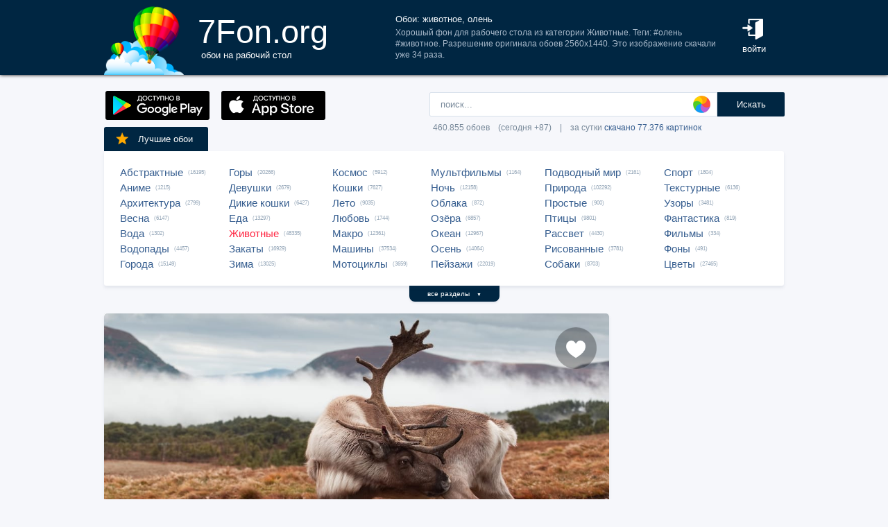

--- FILE ---
content_type: text/html; charset=UTF-8
request_url: https://7fon.org/%D0%9E%D0%B1%D0%BE%D0%B8/%D0%96%D0%B8%D0%B2%D0%BE%D1%82%D0%BD%D1%8B%D0%B5/u390703/%D0%B6%D0%B8%D0%B2%D0%BE%D1%82%D0%BD%D0%BE%D0%B5_%D0%BE%D0%BB%D0%B5%D0%BD%D1%8C.html
body_size: 26635
content:
<html lang="ru">
<head>

<script async src="https://www.googletagmanager.com/gtag/js?id=UA-149816454-1"></script>
<script type="text/javascript">
  window.dataLayer = window.dataLayer || [];
  function gtag(){dataLayer.push(arguments);}
  gtag('js', new Date());
  gtag('config', 'UA-149816454-1');
</script>
	<meta http-equiv="content-type" content="text/html; charset=utf-8">
	<meta http-equiv="content-language" content="ru">
	<meta name=viewport content="width=1080">
	<meta name="robots" content="all">
	<meta name="robots" content="noyaca">
	<meta name="allow-search" content="yes">
	<meta name="application-name" content="Обои 7Fon">
	<meta property="og:type" content="website">
	<meta name="referrer" content="unsafe-url">
	<link rel="search" type="application/opensearchdescription+xml" href="/opensearch.xml" title="7Fon.ORG">
	<link rel="shortcut icon" href="/favicon.ico" type="image/x-icon">
	<link rel="icon" href="/favicon.ico" type="image/x-icon">
	<link rel="stylesheet" href="//t.7fon.org/new/web/web.css?6.06.22" type="text/css">
	<link href="/rss.xml" rel="alternate" type="application/rss+xml" title="Новые обои от 7Fon.ORG">
	<meta name="description" content="Хорошый фон для рабочего стола из категории Животные. Теги: #олень #животное. Разрешение оригинала обоев 2560x1440.">	<meta name="title" content="Обои: животное, олень">
	<title>Обои: животное, олень</title>
	<link rel="canonical" href="https://7fon.org/%D0%9E%D0%B1%D0%BE%D0%B8/%D0%96%D0%B8%D0%B2%D0%BE%D1%82%D0%BD%D1%8B%D0%B5/u390703/%D0%B6%D0%B8%D0%B2%D0%BE%D1%82%D0%BD%D0%BE%D0%B5_%D0%BE%D0%BB%D0%B5%D0%BD%D1%8C.html" />
	<meta name="mrc__share_title" content="Обои: животное, олень">
	<meta name="mrc__share_description" content="Хорошый фон для рабочего стола из категории Животные. Теги: #олень #животное. Разрешение оригинала обоев 2560x1440. Рекомендую!">
	<meta property="og:title" content="Обои: животное, олень" />
	<meta property="og:description" content="Хорошый фон для рабочего стола из категории Животные. Теги: #олень #животное. Разрешение оригинала обоев 2560x1440. Рекомендую!" />
	<meta property="og:image" content="//i.7fon.org/150/u390703.jpg" />
	<link rel="image_src" href="//i.7fon.org/150/u390703.jpg" />
	<link rel="apple-touch-icon" sizes="57x57" href="/apple-icon-57x57.png">
	<link rel="apple-touch-icon" sizes="60x60" href="/apple-icon-60x60.png">
	<link rel="apple-touch-icon" sizes="72x72" href="/apple-icon-72x72.png">
	<link rel="apple-touch-icon" sizes="76x76" href="/apple-icon-76x76.png">
	<link rel="apple-touch-icon" sizes="114x114" href="/apple-icon-114x114.png">
	<link rel="apple-touch-icon" sizes="120x120" href="/apple-icon-120x120.png">
	<link rel="apple-touch-icon" sizes="144x144" href="/apple-icon-144x144.png">
	<link rel="apple-touch-icon" sizes="152x152" href="/apple-icon-152x152.png">
	<link rel="apple-touch-icon" sizes="180x180" href="/apple-icon-180x180.png">
	<link rel="icon" type="image/png" sizes="192x192"  href="/android-icon-192x192.png">
	<link rel="icon" type="image/png" sizes="32x32" href="/favicon-32x32.png">
	<link rel="icon" type="image/png" sizes="96x96" href="/favicon-96x96.png">
	<link rel="icon" type="image/png" sizes="16x16" href="/favicon-16x16.png">
		<script type="application/ld+json">{"@context":"http://schema.org",
    "@type":"ImageObject","description":"Обои животное, олень в разрешении 2560x1440","datePublished":"2019-08-24 09:10:56","fileFormat":"image/jpeg","representativeOfPage":true,"thumbnail":{"@context":"http://schema.org","@type":"ImageObject","contentUrl":"https://i.7fon.org/1000/u390703.jpg","fileFormat":"image/jpeg"}}</script>	<script type="application/ld+json">{"@context":"http://schema.org","@type":"WebSite","url":"https://7fon.org","potentialAction":{"@type":"SearchAction","target":"https://7fon.org/Картинки/{search}/","query-input":"required name=search"}}</script>
    <script type="application/ld+json">{"@context":"http://schema.org","@type":"Organization","name":"7Fon","url":["https://7fon.org"],"logo":"https://7fon.org/apple-icon.png"}</script>

</head>
<body style="background-color:#f6f7fb;margin:0;font: 10pt/10pt Roboto, sans-serif;">


<div style="height:108px;background-color:#002642;box-shadow: 0 0 5px rgba(0,0,0,1);">

	<div style="height:108px;margin-left:auto;margin-right:auto;align-items:center;width:980px;">

		<a href="/" title="Скачать обои на рабочий стол">
			<img width="115" height="108" src="//t.7fon.org/new/web/logo.png" alt="Обои 7Fon" style="float:left" />
			<div style="float:left;font: 35pt/40pt Roboto, sans-serif;color:#fff;margin:20px 0px 0px 20px">
			7Fon.org<br>
			<span style="font: 10pt/10pt Roboto, sans-serif;color:#fff;margin-left:5px">обои на рабочий стол</span>
			</div>
		</a>
		<div style="float:right;margin:0 0 0 0">
			<div style="display:table-cell;vertical-align:middle;width:60px;height:108px;color:#fff;font:10pt/14pt Roboto,sans-serif">
		
				<div onclick="modal();lform()" id="hlogin">
					<img width="30" height="30" src="//t.7fon.org/new/web/login.png" alt="Войти" style="padding:0 0 5px" />
					<div id="hlogin">войти</div>
				</div><div id="modal_form" style="height:240px"><div id="modal"></div></div><div id="overlay"></div>
							</div>
		</div>
		<div style="float:right;margin:0 30px 0 0">
			<div style="display:table-cell;vertical-align:middle;width:470px;height:108px;">
				<h1>Обои: животное, олень</h1>
				<span style="font:9pt/12pt Roboto,sans-serif;color:#abc">Хорошый фон для рабочего стола из категории Животные. Теги: #олень #животное. Разрешение оригинала обоев 2560x1440. Это изображение скачали уже 34 раза.</span>
			</div>
		</div>
	</div>

</div>

<div style="margin-left:auto;margin-right:auto;width:980px;">
	

	<div style="height:95px">
		<div id="lform">
			<form action="/%D0%9A%D0%B0%D1%80%D1%82%D0%B8%D0%BD%D0%BA%D0%B8/" style="margin:0 -49px 0;padding-top:25px;float:right;width:560px" method="post">
				<div class="csearch" onclick="color_palette()" ></div>
				<input required type="text" style="width:415px;font-size:13px;border-radius:2px 0 0 2px;height:35px;border: 1px solid #d8e1eb;padding-left:15px;color:#789;margin:0;" placeholder="поиск..." onclick="color_palette(2)" maxlength="80" name="search" id="search">
				<button type="submit" id="ssmb">Искать</button>
				<div id="colordown" style="display:none">
				<div style="margin:0 0 0 210px;width:130px" id="clink"></div>
				<div id="jqxColorPicker"></div></div>
				<br>
				<span style="color:#789;font: 9pt/25pt Roboto, sans-serif;padding:5px 0 0 5px">460.855 обоев&#8195;(сегодня +87)&#8195;|&#8195;за сутки <a href="/Скачиваемые/" title="Скачать обои">скачано 77.376 картинок</a></span>
			</form>
		</div>
		<div id="rgform">
			<div onClick="hreflink('/ANDROID/')" id="ptr" title="Обои от 7Fon для Android"><img width="150" height="42" src="//t.7fon.org/new/web/gp.gif" style="float:left;padding:23px 0 0 2px" /></div>
			<div onClick="hreflink('/iOS/')" id="ptr" title="Обои от 7Fon для iOS"><img width="150" height="42" src="//t.7fon.org/new/web/as.gif" style="float:left;padding:23px 0 0 17px" /></div>
		</div>
	</div>
	<div id="ajrbox">

	
		<a href="/Лучшие_обои/" id="bstbox"><img src="//t.7fon.org/new/web/star.png">Лучшие обои</a>
				<div id="rbox">
			<nav><div>
	<span><a href="/Обои/Абстрактные/" title="Обои на рабочий стол Абстрактные">Абстрактные</a> (16195)</span>
					<span><a href="/Обои/Аниме/" title="Обои на рабочий стол Аниме">Аниме</a> (1215)</span>
					<span><a href="/Обои/Архитектура/" title="Обои на рабочий стол Архитектура">Архитектура</a> (2799)</span>
					<span><a href="/Обои/Весна/" title="Обои на рабочий стол Весна">Весна</a> (6147)</span>
					<span><a href="/Обои/Вода/" title="Обои на рабочий стол Вода">Вода</a> (1302)</span>
					<span><a href="/Обои/Водопады/" title="Обои на рабочий стол Водопады">Водопады</a> (4457)</span>
					<span><a href="/Обои/Города/" title="Обои на рабочий стол Города">Города</a> (15149)</span>
					</div><div>
					<span><a href="/Обои/Горы/" title="Обои на рабочий стол Горы">Горы</a> (20266)</span>
					<span><a href="/Обои/Девушки/" title="Обои на рабочий стол Девушки">Девушки</a> (2679)</span>
					<span><a href="/Обои/Дикие_кошки/" title="Обои на рабочий стол Дикие кошки">Дикие кошки</a> (6427)</span>
					<span><a href="/Обои/Еда/" title="Обои на рабочий стол Еда">Еда</a> (13297)</span>
					<span><a href="/Обои/Животные/" id="ract" title="Обои на рабочий стол Животные">Животные</a> (48335)</span>
					<span><a href="/Обои/Закаты/" title="Обои на рабочий стол Закаты">Закаты</a> (16929)</span>
					<span><a href="/Обои/Зима/" title="Обои на рабочий стол Зима">Зима</a> (13025)</span>
					</div><div>
					<span><a href="/Обои/Космос/" title="Обои на рабочий стол Космос">Космос</a> (5912)</span>
					<span><a href="/Обои/Кошки/" title="Обои на рабочий стол Кошки">Кошки</a> (7627)</span>
					<span><a href="/Обои/Лето/" title="Обои на рабочий стол Лето">Лето</a> (9035)</span>
					<span><a href="/Обои/Любовь/" title="Обои на рабочий стол Любовь">Любовь</a> (1744)</span>
					<span><a href="/Обои/Макро/" title="Обои на рабочий стол Макро">Макро</a> (12361)</span>
					<span><a href="/Обои/Машины/" title="Обои на рабочий стол Машины">Машины</a> (37534)</span>
					<span><a href="/Обои/Мотоциклы/" title="Обои на рабочий стол Мотоциклы">Мотоциклы</a> (3659)</span>
					</div><div>
					<span><a href="/Обои/Мультфильмы/" title="Обои на рабочий стол Мультфильмы">Мультфильмы</a> (1164)</span>
					<span><a href="/Обои/Ночь/" title="Обои на рабочий стол Ночь">Ночь</a> (12158)</span>
					<span><a href="/Обои/Облака/" title="Обои на рабочий стол Облака">Облака</a> (872)</span>
					<span><a href="/Обои/Озёра/" title="Обои на рабочий стол Озёра">Озёра</a> (6857)</span>
					<span><a href="/Обои/Океан/" title="Обои на рабочий стол Океан">Океан</a> (12967)</span>
					<span><a href="/Обои/Осень/" title="Обои на рабочий стол Осень">Осень</a> (14064)</span>
					<span><a href="/Обои/Пейзажи/" title="Обои на рабочий стол Пейзажи">Пейзажи</a> (22019)</span>
					</div><div>
					<span><a href="/Обои/Подводный_мир/" title="Обои на рабочий стол Подводный мир">Подводный мир</a> (2161)</span>
					<span><a href="/Обои/Природа/" title="Обои на рабочий стол Природа">Природа</a> (102292)</span>
					<span><a href="/Обои/Простые/" title="Обои на рабочий стол Простые">Простые</a> (900)</span>
					<span><a href="/Обои/Птицы/" title="Обои на рабочий стол Птицы">Птицы</a> (9801)</span>
					<span><a href="/Обои/Рассвет/" title="Обои на рабочий стол Рассвет">Рассвет</a> (4430)</span>
					<span><a href="/Обои/Рисованные/" title="Обои на рабочий стол Рисованные">Рисованные</a> (3781)</span>
					<span><a href="/Обои/Собаки/" title="Обои на рабочий стол Собаки">Собаки</a> (8703)</span>
					</div><div>
					<span><a href="/Обои/Спорт/" title="Обои на рабочий стол Спорт">Спорт</a> (1804)</span>
					<span><a href="/Обои/Текстурные/" title="Обои на рабочий стол Текстурные">Текстурные</a> (6136)</span>
					<span><a href="/Обои/Узоры/" title="Обои на рабочий стол Узоры">Узоры</a> (3481)</span>
					<span><a href="/Обои/Фантастика/" title="Обои на рабочий стол Фантастика">Фантастика</a> (819)</span>
					<span><a href="/Обои/Фильмы/" title="Обои на рабочий стол Фильмы">Фильмы</a> (334)</span>
					<span><a href="/Обои/Фоны/" title="Обои на рабочий стол Фоны">Фоны</a> (491)</span>
					<span><a href="/Обои/Цветы/" title="Обои на рабочий стол Цветы">Цветы</a> (27465)</span>
					
			</div>
			</nav>
		</div>
		<div id="rall" onClick="indexSort('all');window.contid = 'ajrbox'">все разделы&#8195;<span style="font-size:7px">▼</span></div>
			


	</div>

	<script>
	window.onload=function()
	{
		var a = document.getElementsByClassName('adsbygoogle');

		  if ( a[0] && a[0].clientHeight == 0 ) { 
			asno728.innerHTML = '<iframe src="https://7fon.org/goapp.php?tip=728&r=22" style="border:0pt none;width:728px;height:182px;margin:-15px 0 25px" scrolling="no"></iframe>';
			asno240.innerHTML = '<iframe src="https://7fon.org/goapp.php?tip=240" style="border:0pt none;width:240px;height:400px;" scrolling="no"></iframe>';
		  }
	
	}
	</script>
	
	<aside>
	<div id="irads">
	
		<div id="asno240"></div>
		<script async src="https://pagead2.googlesyndication.com/pagead/js/adsbygoogle.js?client=ca-pub-6397018317211445" crossorigin="anonymous"></script>
		<ins class="adsbygoogle"
			 style="display:inline-block;width:240px;height:400px"
			 data-alternate-ad-url="https://7fon.org/goapp.php?tip=240"
			 data-ad-client="ca-pub-6397018317211445"
			 data-ad-slot="6498628386"
			 data-ad-format="auto"
			 data-full-width-responsive="true"></ins>
		<script>
			(adsbygoogle = window.adsbygoogle || []).push({});
		</script>
	
		<div id="rinfo">
			<div id="ratingBar">
				<div id="rating">
					<div id="ratZero"></div>
					<div id="ratDone"></div>
					<div id="ratHover"></div>
				</div>
				<div id="ratBlocks"></div>
				<div id="ratStat"></div>
				<span>Скачиваний: <b>34</b></span>
			</div>
			

		</div>
		<div id="qr">
					<div onClick="onClick('0','728','0','409.5','2560','1440','u390703');window.contid = 'qr'" title="Получить QR-код для скачивания картинки на телефон"></div>
		</div>

	</div>
	</aside>
	<div id="info" itemscope itemtype="http://schema.org/ImageObject">
		<div id="AddLike"><img id="heart" src="//t.7fon.org/new/web/heartg.png?3" title="Добавить картинку в избранное" onclick="modal();lform()"></div>
		<meta itemprop="name" content="Обои животное, олень">
		<img src="//i.7fon.org/1000/u390703.jpg" width="728" style="background:#c9bdb3" height="410" alt="Обои" id="photo" class="iprev" itemprop="thumbnail">
	  <div class="info">	

		<div id="itag">
			<div>
				#<a href="/Обои/Животные/" style="color:#ff2642" title="Обои: Животные">Животные</a>#<a href="/Картинки/Животное/" title="Обои: животное">животное</a> #<a href="/Картинки/Олень/" title="Обои: олень">олень</a> 
			</div>
		</div>
	<div id="icol">
	
		<a href="/Картинки/213,213,213/" title="Картинки бледно-серого цвета" style="background:rgb(213,213,213)"></a>
		<a href="/Картинки/170,128,85/" title="Картинки бледно-коричневого цвета" style="background:rgb(170,128,85)"></a>
		<a href="/Картинки/128,85,43/" title="Картинки цвета умбра" style="background:rgb(128,85,43)"></a>
		<a href="/Картинки/85,43,43/" title="Картинки тёмно-коричневого цвета" style="background:rgb(85,43,43)"></a>
		<a href="/Картинки/128,85,85/" title="Картинки красновато-коричневого цвета" style="background:rgb(128,85,85)"></a>
		<a href="/Картинки/85,85,43/" title="Картинки тёмно-оливкового цвета" style="background:rgb(85,85,43)"></a>
	</div>
	

		<script async src="//pagead2.googlesyndication.com/pagead/js/adsbygoogle.js"></script>
		<div id="asno728"></div>
		<ins class="adsbygoogle"
			 style="display:table;text-align:center;width:728px;margin:-5px 0 40px 0"
			 data-alternate-ad-url="https://7fon.org/goapp.php?tip=728&r=22"
			 data-ad-layout="in-article"
			 data-ad-format="fluid"
			 data-ad-client="ca-pub-6397018317211445"
			 data-ad-slot="2786392088"></ins>
		<script>
			 (adsbygoogle = window.adsbygoogle || []).push({});
		</script>
	
			<div id="ibox">
				<a href="/Обои/Животные/k159310934/животные_природа_обезьяна.html" title="Предыдущие обои" id="ileft"><img src="//t.7fon.org/new/web/larrow.png" /></a>
				<a href="/Обои/Животные/g741969/кот_взгляд_кошак_глаза.html" title="Следующие обои" id="iright"><img src="//t.7fon.org/new/web/rarrow.png" /></a>
				
					<form action="//d.7fon.org/животное_олень.jpg" method="get">
					<div id="idvbox">
					<input type="hidden" name="x1" value="0">
					<input type="hidden" name="y1" value="0">
					<input type="hidden" name="x2" value="728">
					<input type="hidden" name="y2" value="409">
					<input type="hidden" name="id" value="u390703">
					<input type="hidden" name="width" value="2560">
					<input type="hidden" name="height" value="1440">
					<button id="iview" formtarget="_blank" name="hd" value="img" title="Открыть обои на новой странице">
						<img src="//t.7fon.org/new/web/eye.png">
					</button>
					<button id="idown" value=" " name="submit" title="Скачать обои в разрешении 2560 x 1440">
						<img src="//t.7fon.org/new/web/down.png">
						<div>Скачать <span>2560 x 1440</span></div>
					</button>
					</div>
			</div>
			</form>
			<form id="isize" method="post">
			<button name="size" value="1024x600">1024x600</button>
			<button name="size" value="1024x768">1024x768</button>
			<button name="size" value="1024x847">1024x847</button>
			<button name="size" value="1024x1024">1024x1024</button>
			<button name="size" value="1152x864">1152x864</button>
			<button name="size" value="1280x800">1280x800</button>
			<button name="size" value="1280x960">1280x960</button>
			<button name="size" value="1280x1024">1280x1024</button>
			<button name="size" value="1366x768">1366x768</button>
			<button name="size" value="1400x1050">1400x1050</button>
			<button name="size" value="1440x900">1440x900</button>
			<button name="size" value="1600x900">1600x900</button>
			<button name="size" value="1600x1024">1600x1024</button>
			<button name="size" value="1600x1200">1600x1200</button>
			<button name="size" value="1680x1050">1680x1050</button>
			<button name="size" value="1680x1330">1680x1330</button>
			<button name="size" value="1920x1080">1920x1080</button>
			<button name="size" value="1920x1200">1920x1200</button>
			<button name="size" value="1920x1440">1920x1440</button>
			<button disabled id="no">2048x1536</button>
			<button name="size" value="2560x1440">2560x1440</button>
			<button disabled id="no">2560x1600</button>
			<button disabled id="no">2560x1920</button>
			<button disabled id="no">2880x1620</button>
			<button disabled id="no">2880x1800</button>
			<button disabled id="no">2560x2048</button>
			<button disabled id="no">3200x2048</button>
			<button disabled id="no">3200x2400</button>
			<button disabled id="no">3280x2048</button>
			<button disabled id="no">3840x2160</button>
			<button disabled id="no">3840x2400</button>
			<button disabled id="no">4096x2160</button>
			<button disabled id="no">5120x2880</button>
			<button disabled name="size" id="actorig">Оригинал: 2560x1440</button><div style="width:690px;height:30px;float:left"></div><button name="size" value="176x208">176x208</button>
			<button name="size" value="176x220">176x220</button>
			<button name="size" value="240x320">240x320</button>
			<button name="size" value="240x400">240x400</button>
			<button name="size" value="352x416">352x416</button>
			<button name="size" value="320x480">320x480</button>
			<button name="size" value="320x568">320x568</button>
			<button name="size" value="360x640">360x640</button>
			<button name="size" value="480x640">480x640</button>
			<button name="size" value="480x800">480x800</button>
			<button name="size" value="480x854">480x854</button>
			<button name="size" value="540x960">540x960</button>
			<button name="size" value="640x960">640x960</button>
			<button name="size" value="640x1136">640x1136</button>
			<button name="size" value="720x1280">720x1280</button>
			<button name="size" value="768x1280">768x1280</button>
			<button name="size" value="800x1280">800x1280</button>
			<button name="size" value="960x1280">960x1280</button>
			<button name="size" value="750x1334">750x1334</button>
			<button disabled id="no">1080x1920</button>
			<button disabled id="no">1080x2220</button>
			<button disabled id="no">1280x2560</button>
			<button disabled id="no">1350x2400</button>
			<button disabled id="no">1440x2560</button>
			<button disabled id="no">1440x2880</button>
			<button disabled id="no">1440x2960</button>
			
			</form>
		</div>
	</div>

	<div class="slider">
		<div class="slide-list">
			<div class="slide-wrap">
			
					<div class="slide-item" itemscope itemtype="http://schema.org/ImageObject">
						<a href="/Обои/Животные/u390704/животное_олень.html" title="Скачать картинку: животное, олень" itemprop="url">
							<img src="//i.7fon.org/320/u390704.jpg" itemprop="thumbnail" loading="lazy" style="background:#cfb9a1" />
						</a>
					</div>
					
					<div class="slide-item" itemscope itemtype="http://schema.org/ImageObject">
						<a href="/Обои/Животные/u390707/животное_олень.html" title="Скачать картинку: животное, олень" itemprop="url">
							<img src="//i.7fon.org/320/u390707.jpg" itemprop="thumbnail" loading="lazy" style="background:#c2b499" />
						</a>
					</div>
					
					<div class="slide-item" itemscope itemtype="http://schema.org/ImageObject">
						<a href="/Обои/Животные/u390702/животное_олень.html" title="Скачать картинку: животное, олень" itemprop="url">
							<img src="//i.7fon.org/320/u390702.jpg" itemprop="thumbnail" loading="lazy" style="background:#bbc297" />
						</a>
					</div>
					
					<div class="slide-item" itemscope itemtype="http://schema.org/ImageObject">
						<a href="/Обои/Животные/u390701/животное_олень.html" title="Скачать картинку: животное, олень" itemprop="url">
							<img src="//i.7fon.org/320/u390701.jpg" itemprop="thumbnail" loading="lazy" style="background:#d9d9d9" />
						</a>
					</div>
					
					<div class="slide-item" itemscope itemtype="http://schema.org/ImageObject">
						<a href="/Обои/Животные/u406902/природа_олень_животное.html" title="Скачать картинку: природа, олень, животное" itemprop="url">
							<img src="//i.7fon.org/320/u406902.jpg" itemprop="thumbnail" loading="lazy" style="background:#8f8178" />
						</a>
					</div>
					
			<span id="ajsim"></span>
			</div>
		</div>
		<div name="prev" class="navy prev-slide" id="simnext2"><img src="//t.7fon.org/new/web/larrow.png" class="lsarrow" onClick="getSimilar('wall','u390703');window.contid = 'ajsim'" /></div>
		<div name="prev" class="navy prev-slide" id="simnext4" style="display:none"><img src="//t.7fon.org/new/web/larrow.png" class="lsarrow" /></div>
		<div name="next" class="navy next-slide" id="simnext3" style="display:none"><img src="//t.7fon.org/new/web/rarrow.png" class="rsarrow" /></div>
		<div name="next" class="navy next-slide" id="simnext1"><img src="//t.7fon.org/new/web/rarrow.png" class="rsarrow" onClick="getSimilar('wall','u390703');window.contid = 'ajsim'" /></div>
	</div>
	
</div>

		<footer id="footer">
			<p><div id="flink" onclick="hreflink('/isMobile?',1)" title="Версия сайта для мобильных телефонов" style="color:#f80;font-weight:bold">Мобильная версия</div></p>
			<p><a href="/Картинки_для_телефона/" title="Заставки на телефон">Обои на телефон</a>
			<div id="flink" onclick="modal();supform()" title="Информация для правообладателей">Правообладателям</div> | <div div id="flink" onclick="hreflink('/Пользовательское_соглашение/',1)" title="Пользовательское соглашение">Пользовательское соглашение</div> | <div id="flink" onclick="modal();supform()" title="Связаться с администрацией сайта">Обратная связь</div>
			<p>7fon.org &copy; 2011 - 2026</p>
		</footer>
	
		<script type="text/javascript" src="//j.7fon.org/new/web/jquery.web.js?2"></script>
		<script type="text/javascript" src="//j.7fon.org/new/web/web.js?15.08.23"></script>
		<script type="text/javascript">var scolor = 'ff4477'; ratingID('u390703',20,4);jQuery(document).ready(function(){htmSlider();});</script>
	
	</body>
	</html>

--- FILE ---
content_type: text/html; charset=utf-8
request_url: https://www.google.com/recaptcha/api2/aframe
body_size: 250
content:
<!DOCTYPE HTML><html><head><meta http-equiv="content-type" content="text/html; charset=UTF-8"></head><body><script nonce="373iGZt5gAl8IgUfzJRQpg">/** Anti-fraud and anti-abuse applications only. See google.com/recaptcha */ try{var clients={'sodar':'https://pagead2.googlesyndication.com/pagead/sodar?'};window.addEventListener("message",function(a){try{if(a.source===window.parent){var b=JSON.parse(a.data);var c=clients[b['id']];if(c){var d=document.createElement('img');d.src=c+b['params']+'&rc='+(localStorage.getItem("rc::a")?sessionStorage.getItem("rc::b"):"");window.document.body.appendChild(d);sessionStorage.setItem("rc::e",parseInt(sessionStorage.getItem("rc::e")||0)+1);localStorage.setItem("rc::h",'1768642383365');}}}catch(b){}});window.parent.postMessage("_grecaptcha_ready", "*");}catch(b){}</script></body></html>